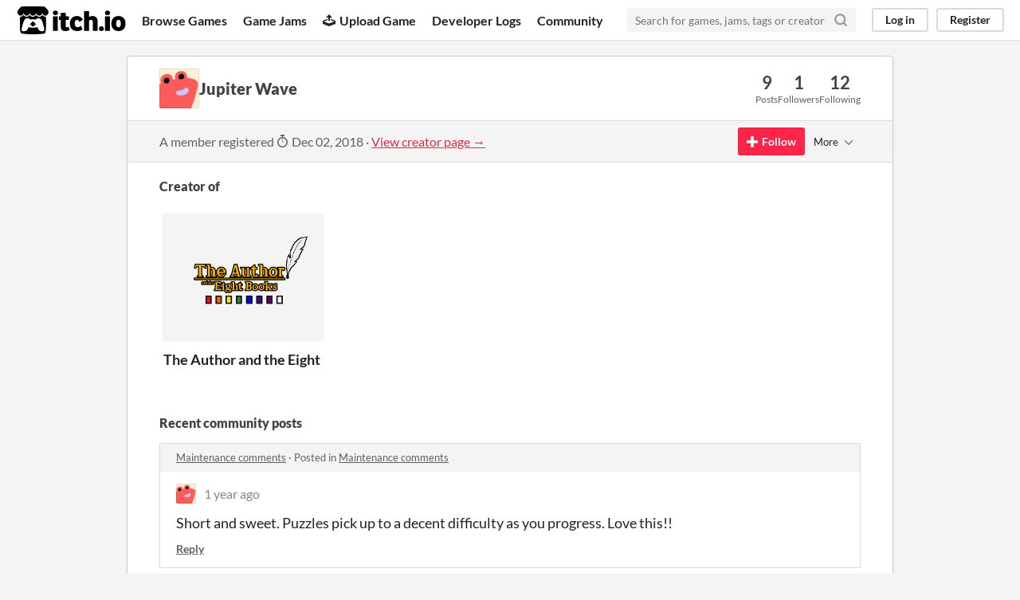

--- FILE ---
content_type: text/html
request_url: https://itch.io/profile/jupiter-wave
body_size: 5414
content:
<!DOCTYPE HTML><html lang="en"><head><meta charset="UTF-8"/><META name="GENERATOR" content="IBM HomePage Builder 2001 V5.0.0 for Windows"><meta name="msvalidate.01" content="3BB4D18369B9C21326AF7A99FCCC5A09" /><meta property="fb:app_id" content="537395183072744" /><title>Jupiter Wave - itch.io</title><meta name="csrf_token" value="WyJBMUpJIiwxNzY0MjAzNzQzLCJramVaYWVWUGlzeWhCVWciXQ==.Sl/sJ893Zat4mZuss3F+yHjKA0w=" /><meta content="Jupiter Wave" property="og:title"/><meta content="itch.io" property="og:site_name"/><meta content="4503599627724030" property="twitter:account_id"/><link rel="canonical" href="https://jupiter-wave.itch.io"/><link href="/static/manifest.json" rel="manifest"/><meta name="itch:path" content="users/1375152"/><meta name="viewport" content="width=device-width, initial-scale=1"/><meta name="theme-color" content="#FA5C5C"/><link rel="stylesheet" href="https://static.itch.io/main.css?1764188660"/><script type="text/javascript">if (!window.location.hostname.match(/localhost/)) {      window.dataLayer = window.dataLayer || [];
      function gtag(){dataLayer.push(arguments);}
      gtag('js', new Date());
      gtag('config', "G-36R7NPBMLS", {});
      (function(d, t, s, m) {
        s = d.createElement(t);
        s.src = "https:\/\/www.googletagmanager.com\/gtag\/js?id=G-36R7NPBMLS";
        s.async = 1;
        m = d.getElementsByTagName(t)[0];
        m.parentNode.insertBefore(s, m);
      })(document, "script");
      }</script><script type="text/javascript">window.itchio_translations_url = 'https://static.itch.io/translations';</script><script src="https://static.itch.io/lib.min.js?1764188660" type="text/javascript"></script><script src="https://static.itch.io/bundle.min.js?1764188660" type="text/javascript"></script><script defer src="https://static.itch.io/react.min.js?1764188660" type="text/javascript"></script><script src="https://static.itch.io/community.min.js?1764188660" type="text/javascript"></script><script type="text/javascript">I.current_user = null;</script></head><body class="locale_en layout_widget responsive" data-host="itch.io" data-page_name="community.profile"><div class="header_widget base_widget" id="header_186035"><a class="skip_to_main" href="#maincontent">Skip to main content</a><div class="primary_header"><h1 class="title" title="itch.io - indie game hosting marketplace"><a href="/" class="header_logo" title="itch.io - indie game hosting marketplace"><span class="visually_hidden">itch.io</span><img class="full_logo" width="775" height="199" alt="itch.io logo &amp; title" src="https://static.itch.io/images/logo-black-new.svg"/><img class="minimal_logo" width="262" height="235" alt="itch.io logo" src="https://static.itch.io/images/itchio-textless-black.svg"/></a></h1><div class="header_buttons"><a href="/games" class="header_button browse_btn" data-label="browse">Browse Games</a><a href="/jams" class="header_button jams_btn" data-label="jams">Game Jams</a><a href="/developers" class="header_button developers_btn" data-label="developers"><span aria-hidden="true" class="icon icon-upload"></span>Upload Game</a><a href="/devlogs" class="header_button devlogs_btn" data-label="devlogs">Developer Logs</a><a href="/community" class="header_button community.home_btn" data-label="community.home">Community</a></div><form class="game_search" action="/search"><input required="required" class="search_input" type="text" name="q" placeholder="Search for games, jams, tags or creators"/><button class="submit_btn" aria-label="Search"><svg aria-hidden role="img" version="1.1" viewBox="0 0 24 24" stroke="currentColor" fill="none" class="svgicon icon_search" width="18" height="18" stroke-linecap="round" stroke-linejoin="round" stroke-width="3"><circle cx="11" cy="11" r="8"></circle><line x1="21" y1="21" x2="16.65" y2="16.65"></line></svg></button></form><div class="user_panel_widget base_widget" id="user_panel_1079849"><a data-label="log_in" data-register_action="header" class="panel_button" href="/login">Log in</a><a data-label="register" data-register_action="header" class="panel_button register_button" href="/register">Register</a></div></div><div class="header_dropdown" data-target="browse"><a href="/games/store">Indie game store</a><a href="/games/free">Free games</a><a href="/games/fun">Fun games</a><a href="/games/tag-horror">Horror games</a><div class="divider"></div><a href="/tools">Game development</a><a href="/game-assets">Assets</a><a href="/comics">Comics</a><div class="divider"></div><a href="/sales">Sales</a><a href="/bundles">Bundles</a><div class="divider"></div><a href="/jobs">Jobs</a><div class="divider"></div><a href="/tags">Tags</a><a href="/game-development/engines">Game Engines</a></div></div><div class="main"><div class="inner_column"><div class="community_profile_page page_widget base_widget" id="community_profile_2265322"><div class="tabbed_header_widget base_widget" id="tabbed_header_5343643"><div class="stat_header_widget"><div class="text_container"><div class="avatar" style="background-image: url(&#039;/static/images/frog-red.png&#039;)"></div><h2>Jupiter Wave</h2></div><div class="stats_container"><div class="stat_box"><div class="stat_value">9</div><div class="stat_label">Posts</div></div><div class="stat_box"><div class="stat_value">1</div><div class="stat_label">Followers</div></div><div class="stat_box"><div class="stat_value">12</div><div class="stat_label">Following</div></div></div></div></div><div class="sub_header"><div class="user_data">A member registered <abbr title="02 December 2018 @ 07:46 UTC"><span aria-hidden="true" class="icon icon-stopwatch"></span> Dec 02, 2018</abbr><span class="divider"> · </span><a href="https://jupiter-wave.itch.io">View creator page →</a></div><div class="follow_button_widget base_widget" id="follow_button_7708307"></div><div class="filter_picker_widget base_widget" id="filter_picker_431870"><button class="filter_value"><span class="value_label">More</span><svg aria-hidden role="img" version="1.1" viewBox="0 0 24 24" stroke="currentColor" fill="none" class="svgicon icon_down_tick2" width="18" height="18" stroke-linecap="round" stroke-linejoin="round" stroke-width="2"><polyline points="6 9 12 15 18 9"></polyline></svg></button><div class="filter_popup"><div class="filter_options"><div class="filter_option"><form onsubmit="return confirm(&#039;You will no longer see this accounts posts and receive notifications from them.&#039;)" method="post" class="block_form" action="/blocks"><input type="hidden" name="csrf_token" value="WyJBMUpJIiwxNzY0MjAzNzQzLCJramVaYWVWUGlzeWhCVWciXQ==.Sl/sJ893Zat4mZuss3F+yHjKA0w=" /><input value="1375152" name="blocked_user_id" type="hidden"/><input value="block" name="action" type="hidden"/><button class="button small">Block account</button></form></div></div></div></div></div><div class="padded"><div class="user_links user_links_widget base_widget" id="user_links_2396304"></div><h3>Creator of</h3><div class="game_carousel_widget base_widget"><div data-label="paddle_next" class="paddle_next"><div class="paddle_center_area"></div></div><div data-label="paddle_prev" class="paddle_prev"><div class="paddle_center_area"></div></div><div class="scrollbar_outer"><div class="scrollbar_inner"></div></div><div class="scrolling_outer"><div class="game_grid_widget base_widget scrolling_inner game_list"><div data-game_id="554593" dir="auto" class="game_cell has_cover lazy_images"><div class="game_thumb" style="background-color:#eeeeee;"><a data-action="game_grid" class="thumb_link game_link" href="https://jupiter-wave.itch.io/the-author-and-the-eight-books" data-label="game:554593:thumb" tabindex="-1"><img data-lazy_src="https://img.itch.zone/aW1nLzI5MDQwNDEucG5n/315x250%23c/TvicfD.png" width="315" height="250" class="lazy_loaded"/></a></div><div class="game_cell_data"><div class="game_title"><a data-action="game_grid" class="title game_link" href="https://jupiter-wave.itch.io/the-author-and-the-eight-books" data-label="game:554593:title">The Author and the Eight Books</a></div><div class="game_author"><a href="https://jupiter-wave.itch.io" data-action="game_grid" data-label="user:1375152">Jupiter Wave</a></div><div class="game_genre">Interactive Fiction</div></div></div></div></div></div><div class="recent_posts"><h3>Recent community posts</h3><div class="topic_post_row"><div class="topic_title"><a href="https://leth4.itch.io/maintenance/comments">Maintenance comments</a><span> · </span>Posted in <a href="https://leth4.itch.io/maintenance/comments">Maintenance comments</a></div><div class="community_post_list_widget base_widget" id="community_post_list_9827516"><div data-post="{&quot;user_id&quot;:1375152,&quot;id&quot;:9541503}" class="community_post" id="post-9541503"><div class="post_anchor" id="first-post"></div><div class="post_anchor" id="last-post"></div><div class="post_grid"><a class="avatar_container" href="/profile/jupiter-wave"><div class="post_avatar" style="background-image: url(/static/images/frog-red.png)"></div></a><div class="post_header"><span class="post_author"><a href="/profile/jupiter-wave">Jupiter Wave</a></span><span class="post_date" title="2024-03-13 04:08:54"><a href="/post/9541503">1 year ago</a></span></div><div class="post_content"><div class="post_body user_formatted" dir="auto"><p>Short and sweet. Puzzles pick up to a decent difficulty as you progress. Love this!!</p></div><div class="post_footer"><a data-register_action="community_reply" class="post_action reply_btn" href="/login">Reply</a></div></div></div></div><script id="vote_counts_tpl" type="text/template"><% if (up_score > 0) { %><span class="upvotes">(+{{up_score}})</span><% } %><% if (down_score > 0) { %><span class="downvotes">(-{{down_score}})</span><% } %></script></div></div><div class="topic_post_row"><div class="topic_title"><a href="/jam/acerola-jam-0/rate/2576524">Slime Game jam comments</a><span> · </span>Posted in <a href="/jam/acerola-jam-0/rate/2576524">Slime Game jam comments</a></div><div class="community_post_list_widget base_widget" id="community_post_list_1490152"><div data-post="{&quot;user_id&quot;:1375152,&quot;id&quot;:9541429}" class="community_post" id="post-9541429"><div class="post_anchor" id="first-post"></div><div class="post_anchor" id="last-post"></div><div class="post_grid"><a class="avatar_container" href="/profile/jupiter-wave"><div class="post_avatar" style="background-image: url(/static/images/frog-red.png)"></div></a><div class="post_header"><span class="post_author"><a href="/profile/jupiter-wave">Jupiter Wave</a></span><span class="post_date" title="2024-03-13 03:44:40"><a href="/post/9541429">1 year ago</a></span></div><div class="post_content"><div class="post_body user_formatted" dir="auto"><p>It starts a bit too slow. But it was enjoyable. I&#x27;d work on fixing the sound since there were parts like when the wizard that shoots the blue fireballs was blaring through my speakers. Also, some feedback when the slime gets injured would be great, I didn&#x27;t even realize I was dying until&nbsp;I was dead lol</p></div><div class="post_footer"><a data-register_action="community_reply" class="post_action reply_btn" href="/login">Reply</a></div></div></div></div><script id="vote_counts_tpl" type="text/template"><% if (up_score > 0) { %><span class="upvotes">(+{{up_score}})</span><% } %><% if (down_score > 0) { %><span class="downvotes">(-{{down_score}})</span><% } %></script></div></div><div class="topic_post_row"><div class="topic_title"><a href="https://mitergear.itch.io/cant-jump/comments">Ca(n)t Jump comments</a><span> · </span>Posted in <a href="https://mitergear.itch.io/cant-jump/comments">Ca(n)t Jump comments</a></div><div class="community_post_list_widget base_widget" id="community_post_list_1796991"><div data-post="{&quot;user_id&quot;:1375152,&quot;id&quot;:9532643}" class="community_post" id="post-9532643"><div class="post_anchor" id="first-post"></div><div class="post_anchor" id="last-post"></div><div class="post_grid"><a class="avatar_container" href="/profile/jupiter-wave"><div class="post_avatar" style="background-image: url(/static/images/frog-red.png)"></div></a><div class="post_header"><span class="post_author"><a href="/profile/jupiter-wave">Jupiter Wave</a></span><span class="post_date" title="2024-03-12 00:31:10"><a href="/post/9532643">1 year ago</a></span></div><div class="post_content"><div class="post_body user_formatted" dir="auto"><p>Nephew and I enjoyed playing this!<br><br>Small bug found, holding the spacebar too long must be increasing the acceleration or y direction too much, because we were able to teleport through entire sections by holding the space bar long enough.</p></div><div class="post_footer"><a data-register_action="community_reply" class="post_action reply_btn" href="/login">Reply</a></div></div></div></div><script id="vote_counts_tpl" type="text/template"><% if (up_score > 0) { %><span class="upvotes">(+{{up_score}})</span><% } %><% if (down_score > 0) { %><span class="downvotes">(-{{down_score}})</span><% } %></script></div></div><div class="topic_post_row"><div class="topic_title"><a href="https://haraiva.itch.io/under-a-star-called-sun/comments">UNDER A STAR CALLED SUN comments</a><span> · </span>Posted in <a href="https://haraiva.itch.io/under-a-star-called-sun/comments">UNDER A STAR CALLED SUN comments</a></div><div class="community_post_list_widget base_widget" id="community_post_list_1038594"><div data-post="{&quot;user_id&quot;:1375152,&quot;id&quot;:8548512}" class="community_post" id="post-8548512"><div class="post_anchor" id="first-post"></div><div class="post_anchor" id="last-post"></div><div class="post_grid"><a class="avatar_container" href="/profile/jupiter-wave"><div class="post_avatar" style="background-image: url(/static/images/frog-red.png)"></div></a><div class="post_header"><span class="post_author"><a href="/profile/jupiter-wave">Jupiter Wave</a></span><span class="post_date" title="2023-09-07 05:20:47"><a href="/post/8548512">2 years ago</a></span></div><div class="post_content"><div class="post_body user_formatted" dir="auto"><p>As a prelude to a much larger story or a one off moment, this was such a good experience.</p></div><div class="post_footer"><a data-register_action="community_reply" class="post_action reply_btn" href="/login">Reply</a></div></div></div></div><script id="vote_counts_tpl" type="text/template"><% if (up_score > 0) { %><span class="upvotes">(+{{up_score}})</span><% } %><% if (down_score > 0) { %><span class="downvotes">(-{{down_score}})</span><% } %></script></div></div><div class="topic_post_row"><div class="topic_title"><a href="/jam/mini-jam-133-fusion/community">Mini Jam 133: Fusion community</a><span> · </span>Posted in <a href="/jam/mini-jam-133-fusion/topic/2881021/about-the-limitation">About the limitation...</a></div><div class="community_post_list_widget base_widget" id="community_post_list_2462586"><div data-post="{&quot;user_id&quot;:1375152,&quot;id&quot;:7849459}" class="community_post" id="post-7849459"><div class="post_anchor" id="first-post"></div><div class="post_anchor" id="last-post"></div><div class="post_grid"><a class="avatar_container" href="/profile/jupiter-wave"><div class="post_avatar" style="background-image: url(/static/images/frog-red.png)"></div></a><div class="post_header"><span class="post_author"><a href="/profile/jupiter-wave">Jupiter Wave</a></span><span class="post_date" title="2023-05-27 02:00:28"><a href="/post/7849459">2 years ago</a></span></div><div class="post_content"><div class="post_body user_formatted" dir="auto"><p>That sounds pretty awesome! I can&#x27;t wait to play it, Nature Pixels :D keep up the updates!!</p></div><div class="post_footer"><a data-register_action="community_reply" class="post_action reply_btn" href="/login">Reply</a></div></div></div></div><script id="vote_counts_tpl" type="text/template"><% if (up_score > 0) { %><span class="upvotes">(+{{up_score}})</span><% } %><% if (down_score > 0) { %><span class="downvotes">(-{{down_score}})</span><% } %></script></div></div><div class="topic_post_row"><div class="topic_title"><a href="https://terrycavanagh.itch.io/bosca-ceoil/comments">Bosca Ceoil comments</a><span> · </span>Posted in <a href="https://terrycavanagh.itch.io/bosca-ceoil/comments">Bosca Ceoil comments</a></div><div class="community_post_list_widget base_widget" id="community_post_list_6124840"><div data-post="{&quot;user_id&quot;:1375152,&quot;id&quot;:1104654}" class="community_post" id="post-1104654"><div class="post_anchor" id="first-post"></div><div class="post_anchor" id="last-post"></div><div class="post_grid"><a class="avatar_container" href="/profile/jupiter-wave"><div class="post_avatar" style="background-image: url(/static/images/frog-red.png)"></div></a><div class="post_header"><span class="post_author"><a href="/profile/jupiter-wave">Jupiter Wave</a></span><span class="post_date" title="2019-12-30 21:07:18"><a href="/post/1104654">5 years ago</a></span> <span class="edit_message">(1 edit)</span> </div><div class="post_content"><div class="post_body user_formatted" dir="auto"><p>I love this, perfect to create simple music loops. However, this no longer works on the Mac; it needs to be updated for the new MacOS. Still works on Windows, but I&#x27;d love to be able to use this program with my Mac! Hopefully this gets fixed soon!</p></div><div class="post_footer"><a data-register_action="community_reply" class="post_action reply_btn" href="/login">Reply</a></div></div></div></div><script id="vote_counts_tpl" type="text/template"><% if (up_score > 0) { %><span class="upvotes">(+{{up_score}})</span><% } %><% if (down_score > 0) { %><span class="downvotes">(-{{down_score}})</span><% } %></script></div></div><div class="topic_post_row"><div class="topic_title"><a href="https://madgarden.itch.io/eggnogg/community">EGGNOGG+ community</a><span> · </span>Posted in <a href="/t/75630/a-solo-play">a solo play</a></div><div class="community_post_list_widget base_widget" id="community_post_list_1685112"><div data-post="{&quot;user_id&quot;:1375152,&quot;id&quot;:631234}" class="community_post" id="post-631234"><div class="post_anchor" id="first-post"></div><div class="post_anchor" id="last-post"></div><div class="post_grid"><a class="avatar_container" href="/profile/jupiter-wave"><div class="post_avatar" style="background-image: url(/static/images/frog-red.png)"></div></a><div class="post_header"><span class="post_author"><a href="/profile/jupiter-wave">Jupiter Wave</a></span><span class="post_date" title="2018-12-23 06:06:16"><a href="/post/631234">6 years ago</a></span></div><div class="post_content"><div class="post_body user_formatted" dir="auto"><p>I just downloaded and quickly figured out I could play by myself but I&#x27;d love for their to be a bot or maybe online capabilities. This game is so fun so far and any one of those two additional features would make this game even better!</p></div><div class="post_footer"><a data-register_action="community_reply" class="post_action reply_btn" href="/login">Reply</a></div></div></div></div><script id="vote_counts_tpl" type="text/template"><% if (up_score > 0) { %><span class="upvotes">(+{{up_score}})</span><% } %><% if (down_score > 0) { %><span class="downvotes">(-{{down_score}})</span><% } %></script></div></div><div class="topic_post_row"><div class="topic_title"><a href="https://alienmelon.itch.io/everything-is-going-to-be-ok/comments">EVERYTHING IS GOING TO BE OK comments</a><span> · </span>Posted in <a href="https://alienmelon.itch.io/everything-is-going-to-be-ok/comments">EVERYTHING IS GOING TO BE OK comments</a></div><div class="community_post_list_widget base_widget" id="community_post_list_6160512"><div data-post="{&quot;user_id&quot;:1375152,&quot;id&quot;:630610}" class="community_post" id="post-630610"><div class="post_anchor" id="first-post"></div><div class="post_anchor" id="last-post"></div><div class="post_grid"><a class="avatar_container" href="/profile/jupiter-wave"><div class="post_avatar" style="background-image: url(/static/images/frog-red.png)"></div></a><div class="post_header"><span class="post_author"><a href="/profile/jupiter-wave">Jupiter Wave</a></span><span class="post_date" title="2018-12-22 09:32:34"><a href="/post/630610">6 years ago</a></span></div><div class="post_content"><div class="post_body user_formatted" dir="auto"><p>This is such an awesome concept for a zine/ creative expression. Been loving every second of it so for, hoping for more!</p></div><div class="post_footer"><a data-register_action="community_reply" class="post_action reply_btn" href="/login">Reply</a></div></div></div></div><script id="vote_counts_tpl" type="text/template"><% if (up_score > 0) { %><span class="upvotes">(+{{up_score}})</span><% } %><% if (down_score > 0) { %><span class="downvotes">(-{{down_score}})</span><% } %></script></div></div><div class="topic_post_row"><div class="topic_title"><a href="https://lionarc.itch.io/rogue-pawn/comments">Rogue Pawn comments</a><span> · </span>Posted in <a href="https://lionarc.itch.io/rogue-pawn/comments">Rogue Pawn comments</a></div><div class="community_post_list_widget base_widget" id="community_post_list_3532886"><div data-post="{&quot;user_id&quot;:1375152,&quot;id&quot;:611853}" class="community_post" id="post-611853"><div class="post_anchor" id="first-post"></div><div class="post_anchor" id="last-post"></div><div class="post_grid"><a class="avatar_container" href="/profile/jupiter-wave"><div class="post_avatar" style="background-image: url(/static/images/frog-red.png)"></div></a><div class="post_header"><span class="post_author"><a href="/profile/jupiter-wave">Jupiter Wave</a></span><span class="post_date" title="2018-12-02 07:47:20"><a href="/post/611853">6 years ago</a></span></div><div class="post_content"><div class="post_body user_formatted" dir="auto"><p>This game looks so awesome, hoping for a port to Mac or Linux!!! If you need any help developing wise,&nbsp;I&#x27;d love to contribute.</p></div><div class="post_footer"><a data-register_action="community_reply" class="post_action reply_btn" href="/login">Reply</a></div></div></div></div><script id="vote_counts_tpl" type="text/template"><% if (up_score > 0) { %><span class="upvotes">(+{{up_score}})</span><% } %><% if (down_score > 0) { %><span class="downvotes">(-{{down_score}})</span><% } %></script></div></div></div></div></div></div></div><div class="footer"><div class="primary"><div class="social"><a href="https://twitter.com/itchio"><span aria-hidden="true" class="icon icon-twitter"></span><span class="screenreader_only">itch.io on Twitter</span></a><a href="https://www.facebook.com/itchiogames"><span aria-hidden="true" class="icon icon-facebook"></span><span class="screenreader_only">itch.io on Facebook</span></a></div><a href="/docs/general/about">About</a><a href="/docs/general/faq">FAQ</a><a href="/blog">Blog</a><a href="/support">Contact us</a></div><div class="secondary"><span class="copyright">Copyright © 2025 itch corp</span><span class="spacer"> · </span><a href="/directory">Directory</a><span class="spacer"> · </span><a rel="nofollow" href="/docs/legal/terms">Terms</a><span class="spacer"> · </span><a rel="nofollow" href="/docs/legal/privacy-policy">Privacy</a><span class="spacer"> · </span><a rel="nofollow" href="/docs/legal/cookie-policy">Cookies</a></div></div><script id="loading_lightbox_tpl" type="text/template"><div class="lightbox loading_lightbox" aria-live="polite"><div class="loader_outer"><div class="loader_label">Loading</div><div class="loader_bar"><div class="loader_bar_slider"></div></div></div></div></script><script type="text/javascript">I.libs.react.done(function(){ReactDOM.render(R.FollowButton({"user_id":1375152,"follow_data":{"source":"community_profile"},"login_url":"\/login","show_name":false,"name":"Jupiter Wave"}),$('#follow_button_7708307')[0]);});new I.CommunityProfile('#community_profile_2265322', {"report_url":"\/post\/:post_id\/report"});init_Header('#header_186035', {"autocomplete_props":{"ca_source":25,"ca_types":{"game":1,"jam":4,"featured_tag":7,"browse_facet":8},"autocomplete_url":"\/autocomplete","search_url":"\/search","i18n":{"search_placeholder":"Search for games, jams, tags or creators","search":"Search"}}});
I.setup_page();</script></body></html>